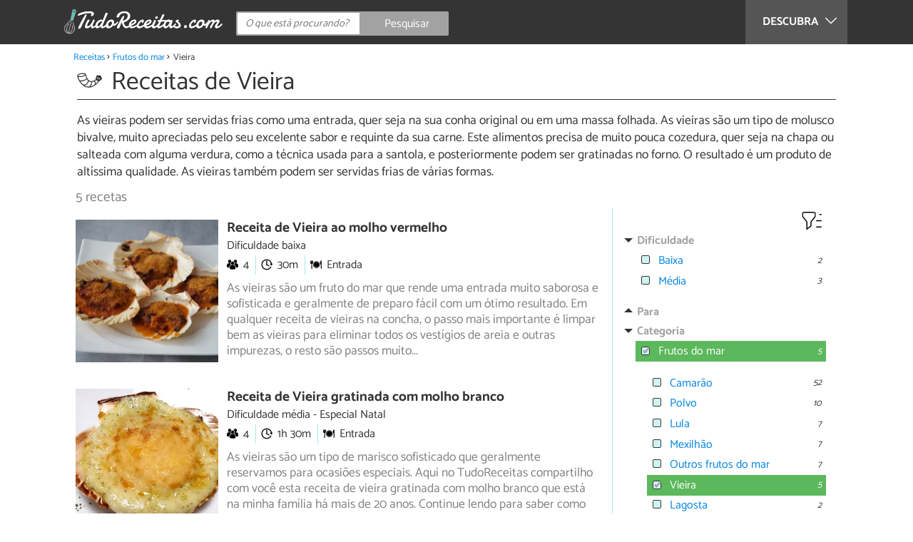

--- FILE ---
content_type: text/html; charset=UTF-8
request_url: https://www.tudoreceitas.com/receitas-de-vieira-1313/
body_size: 7584
content:
<!DOCTYPE html>
<html lang="pt" prefix="og: http://ogp.me/ns#">
<head>
<meta http-equiv="Content-Type" content="text/html;charset=utf-8">
<title>Receitas de Vieira  - 5 receitas</title>    <meta name="description" content="As melhores receitas de Vieira . As vieiras podem ser servidas frias como uma entrada, quer seja na sua conha original ou em uma massa folhada. As vieiras são um tipo de molusco bivalve, muito apreciadas pelo seu..."/>                <meta name="robots" content="index,follow"/>
<link rel="canonical" href="https://www.tudoreceitas.com/receitas-de-vieira-1313/" />        <link rel="shortcut icon" href="https://www.tudoreceitas.com/img/web/recetasgratis/pt/favicon.ico"/>
<meta name="ltm:project" content="recetasgratis"/>
<meta name="ltm:domain" content="tudoreceitas.com"/>
<meta property="og:locale" content="pt_BR" >
<meta property="og:site_name" content="tudoreceitas.com" >
<meta property="og:url" content="https://www.tudoreceitas.com/receitas-de-vieira-1313/" >
<meta property="twitter:site" content="@TudoReceitasCom" >
<meta name="viewport" content="width=device-width, initial-scale=1.0">
<link href="https://www.tudoreceitas.com/css/css_recetasgratis_164.css" media="all" rel="stylesheet" type="text/css" >
<script async src="https://www.googletagmanager.com/gtag/js?id=G-BM7G4QLRQB"></script>
<script>
window.dataLayer = window.dataLayer || [];
function gtag(){dataLayer.push(arguments);}
gtag('js', new Date());
gtag('config', 'G-BM7G4QLRQB');
</script>
<!-- Begin comScore Tag -->
<script>
var _comscore = _comscore || [];
_comscore.push({ c1: "2", c2: "14194541" });
(function() {
var s = document.createElement("script"), el = document.getElementsByTagName("script")[0]; s.async = true;
s.src = (document.location.protocol == "https:" ? "https://sb" : "http://b") + ".scorecardresearch.com/beacon.js";
el.parentNode.insertBefore(s, el);
})();
</script>
<noscript>
<img src="https://sb.scorecardresearch.com/p?c1=2&c2=14194541&cv=2.0&cj=1" />
</noscript>
<!-- End comScore Tag -->
<!-- TailTarget Tag Manager TT-9964-3/CT-23 -->
<script>
(function(i) {
var ts = document.createElement('script');
ts.type = 'text/javascript';
ts.async = true;
ts.src = ('https:' == document.location.protocol ? 'https://' : 'http://') + 'tags.t.tailtarget.com/t3m.js?i=' + i;
var s = document.getElementsByTagName('script')[0];
s.parentNode.insertBefore(ts, s);
})('TT-9964-3/CT-23');
</script>
<!-- End TailTarget Tag Manager -->
</head>
<body class="ctrl-search action-index">
<div class="container" id="top">
<header class="header-layout">
<nav class="menu" data-js-selector="menu">
<div class="cerrar-menu"></div>
<div class="wrap-menu max_width clear">
<div class="descubre">
<div class="table">
<div class="centrar">Descubra
<svg fill="#ffffff" viewBox="0 0 330 330" transform="rotate(90)">
<path d="M250.606,154.389l-150-149.996c-5.857-5.858-15.355-5.858-21.213,0.001 c-5.857,5.858-5.857,15.355,0.001,21.213l139.393,139.39L79.393,304.394c-5.857,5.858-5.857,15.355,0.001,21.213 C82.322,328.536,86.161,330,90,330s7.678-1.464,10.607-4.394l149.999-150.004c2.814-2.813,4.394-6.628,4.394-10.606 C255,161.018,253.42,157.202,250.606,154.389z"/>
</svg>
</div>
</div>
</div>
<div class="lista_menu">
<div class="clear">
<a class="ga" data-category="Header" data-event="Go to hub" data-label="16" href="https://www.tudoreceitas.com/receitas-de-pao-e-bolos-16/"><div class="hubicon hubicon--menu hubicon--pan-y-bolleria"></div>Pão e bolos</a>
<a class="ga" data-category="Header" data-event="Go to hub" data-label="17" href="https://www.tudoreceitas.com/receitas-de-sobremesas-17/"><div class="hubicon hubicon--menu hubicon--postres"></div>Sobremesas</a>
<a class="ga" data-category="Header" data-event="Go to hub" data-label="10" href="https://www.tudoreceitas.com/receitas-de-carne-10/"><div class="hubicon hubicon--menu hubicon--carne"></div>Carne</a>
<a class="ga" data-category="Header" data-event="Go to hub" data-label="11" href="https://www.tudoreceitas.com/receitas-de-aves-e-caca-11/"><div class="hubicon hubicon--menu hubicon--aves-y-caza"></div>Aves e caça</a>
<a class="ga" data-category="Header" data-event="Go to hub" data-label="12" href="https://www.tudoreceitas.com/receitas-de-peixe-12/"><div class="hubicon hubicon--menu hubicon--pescado"></div>Peixe</a>
<a class="ga" data-category="Header" data-event="Go to hub" data-label="13" href="https://www.tudoreceitas.com/receitas-de-frutos-do-mar-13/"><div class="hubicon hubicon--menu hubicon--mariscos"></div>Frutos do mar</a>
<a class="ga" data-category="Header" data-event="Go to hub" data-label="8" href="https://www.tudoreceitas.com/receitas-de-legumes-8/"><div class="hubicon hubicon--menu hubicon--legumbres"></div>Legumes</a>
<a class="ga" data-category="Header" data-event="Go to hub" data-label="7" href="https://www.tudoreceitas.com/receitas-de-verduras-7/"><div class="hubicon hubicon--menu hubicon--verduras"></div>Verduras</a>
<a class="ga" data-category="Header" data-event="Go to hub" data-label="9" href="https://www.tudoreceitas.com/receitas-de-arroz-e-cereais-9/"><div class="hubicon hubicon--menu hubicon--arroces-y-cereales"></div>Arroz e cereais</a>
<a class="ga" data-category="Header" data-event="Go to hub" data-label="5" href="https://www.tudoreceitas.com/receitas-de-massas-5/"><div class="hubicon hubicon--menu hubicon--pasta"></div>Massas</a>
<a class="ga" data-category="Header" data-event="Go to hub" data-label="4" href="https://www.tudoreceitas.com/receitas-de-saladas-4/"><div class="hubicon hubicon--menu hubicon--ensaladas"></div>Saladas</a>
<a class="ga" data-category="Header" data-event="Go to hub" data-label="6" href="https://www.tudoreceitas.com/receitas-de-sopas-6/"><div class="hubicon hubicon--menu hubicon--sopas-y-cremas"></div>Sopas</a>
<a class="ga" data-category="Header" data-event="Go to hub" data-label="18" href="https://www.tudoreceitas.com/receitas-de-ovos-e-laticinios-18/"><div class="hubicon hubicon--menu hubicon--huevos-y-lacteos"></div>Ovos e laticínios</a>
<a class="ga" data-category="Header" data-event="Go to hub" data-label="1" href="https://www.tudoreceitas.com/receitas-de-aperitivos-e-petiscos-1/"><div class="hubicon hubicon--menu hubicon--aperitivos-y-tapas"></div>Aperitivos e petiscos</a>
<a class="ga" data-category="Header" data-event="Go to hub" data-label="14" href="https://www.tudoreceitas.com/receitas-de-molhos-e-acompanhamentos-14/"><div class="hubicon hubicon--menu hubicon--salsas"></div>Molhos e acompanhamentos</a>
<a class="ga" data-category="Header" data-event="Go to hub" data-label="15" href="https://www.tudoreceitas.com/receitas-de-coqueteis-e-bebidas-15/"><div class="hubicon hubicon--menu hubicon--cocteles-y-bebidas"></div>Coquetéis e bebidas</a>
<a class="ga" data-category="Header" data-event="Go to hub" data-label="19" href="https://www.tudoreceitas.com/receitas-de-comida-de-panela-19/"><div class="hubicon hubicon--menu hubicon--guisos-y-potajes"></div>Comida de panela</a>
<a class="ga" data-category="Header" data-event="Go to hub" data-label="6146" href="https://www.tudoreceitas.com/conselhos-de-cozinha-6146/"><div class="hubicon hubicon--menu hubicon--consejos-de-cocina"></div>Conselhos de cozinha</a>
</div>
</div>
</div>		</nav>
<div class="max_width align-center">
<span class="hamburguesa" onclick="document.querySelector('.container').classList.toggle('menu-abierto')">
<svg viewBox="0 0 139 93"><path d="M -0 7.007 L -0 14.014 69.750 13.757 L 139.500 13.500 139.796 6.750 L 140.091 0 70.046 0 L 0 0 -0 7.007 M 0.328 7.500 C 0.333 11.350, 0.513 12.802, 0.730 10.728 C 0.946 8.653, 0.943 5.503, 0.722 3.728 C 0.501 1.952, 0.324 3.650, 0.328 7.500 M -0 46.520 L -0 54.014 69.750 53.757 L 139.500 53.500 139.788 46 L 140.075 38.500 70.038 38.763 L -0 39.027 -0 46.520 M 0.343 46.500 C 0.346 50.900, 0.522 52.576, 0.733 50.224 C 0.945 47.872, 0.942 44.272, 0.727 42.224 C 0.512 40.176, 0.339 42.100, 0.343 46.500 M -0 86.020 L -0 93.014 69.750 92.757 L 139.500 92.500 139.789 85.500 L 140.078 78.500 70.039 78.763 L -0 79.027 -0 86.020 M 0.336 86 C 0.336 90.125, 0.513 91.813, 0.728 89.750 C 0.944 87.688, 0.944 84.313, 0.728 82.250 C 0.513 80.188, 0.336 81.875, 0.336 86" fill="#fffcfc"/></svg>
</span>
<a class="logo-default" href="https://www.tudoreceitas.com"><img src="https://www.tudoreceitas.com/img/web/recetasgratis/logo/negativo/pt.png" alt="Receitas de cozinha" class="logo ga" data-category="Header" data-event="go to home"  ></a>
<form id="buscador" class="search-form" action="https://www.tudoreceitas.com/pesquisa" method="GET" onsubmit="if (document.getElementById('q').value.length < 3) { alert('Com tão pouco não podemos saber o que quer, faça uma pesquisa mais longa.'); document.getElementById('q').focus(); return false;}">
<fieldset>
<input name="q" id="q" data-js-selector="q" autocomplete="off"  class="input text search" placeholder="O que está procurando?">
<button type="button" class="button search" aria-label="Pesquisar" onclick="if(document.getElementById('q').value == '' || document.getElementById('q').value == document.getElementById('q').getAttribute('data-q')){ document.getElementById('q').focus(); } else { document.getElementById('buscador').submit(); }">
<svg viewBox="0 0 100 100"><path d="M 47.222 1.915 C 26.063 9.754, 14.914 35.454, 24.138 55.126 C 26.776 60.752, 26.776 60.752, 13.388 74.112 C -1.625 89.094, -3.016 92.075, 2.455 97.545 C 7.844 102.935, 10.715 101.599, 25.920 86.631 C 39.500 73.262, 39.500 73.262, 45 75.881 C 58.502 82.310, 77.432 78.695, 88.558 67.561 C 117.955 38.147, 86.076 -12.480, 47.222 1.915 M 52.792 11.347 C 27.033 18.582, 24.360 54.577, 48.752 65.744 C 62.648 72.106, 79.479 66.237, 86.454 52.596 C 97.820 30.373, 76.793 4.606, 52.792 11.347" stroke="none" fill="#fcfcfc" fill-rule="evenodd"/></svg>
<span>Pesquisar</span>
</button>
</fieldset>
</form>
</div>
</header>
<main class="main-content">
<nav>
<ul class="breadcrumb">
<li><a href="https://www.tudoreceitas.com">Receitas</a></li>
<li><a href="https://www.tudoreceitas.com/receitas-de-frutos-do-mar-13/">Frutos do mar</a></li>
<li>Vieira </li>
</ul>
</nav>
<header>
<div class="titulo titulo--search" >
<div class="hubicon xl positivo hubicon--mariscos"></div>                <h1>Receitas de Vieira </h1>                    </div>
<div class="descripcion_categoria">
As vieiras podem ser servidas frias como uma entrada, quer seja na sua conha original ou em uma massa folhada. As vieiras são um tipo de molusco bivalve, muito apreciadas pelo seu excelente sabor e requinte da sua carne. Este alimentos precisa de muito pouca cozedura, quer seja na chapa ou salteada com alguma verdura, como a técnica usada para a santola, e posteriormente podem ser gratinadas no forno. O resultado é um produto de altíssima qualidade. As vieiras também podem ser servidas frias de várias formas.
</div>
</header>
<input type="hidden" name="seo_param" data-js-selector="seo_param" data-key="cat" value="1313">
<div class="filtrar-resultados">
<button onclick="$('[data-js-selector=\'toggle_filtros\']').toggleClass('active');">
<svg width="24px" height="24px" viewBox="0 0 24 24" fill="none">
<path d="M21 6H19M21 12H16M21 18H16M7 20V13.5612C7 13.3532 7 13.2492 6.97958 13.1497C6.96147 13.0615 6.93151 12.9761 6.89052 12.8958C6.84431 12.8054 6.77934 12.7242 6.64939 12.5617L3.35061 8.43826C3.22066 8.27583 3.15569 8.19461 3.10948 8.10417C3.06849 8.02393 3.03853 7.93852 3.02042 7.85026C3 7.75078 3 7.64677 3 7.43875V5.6C3 5.03995 3 4.75992 3.10899 4.54601C3.20487 4.35785 3.35785 4.20487 3.54601 4.10899C3.75992 4 4.03995 4 4.6 4H13.4C13.9601 4 14.2401 4 14.454 4.10899C14.6422 4.20487 14.7951 4.35785 14.891 4.54601C15 4.75992 15 5.03995 15 5.6V7.43875C15 7.64677 15 7.75078 14.9796 7.85026C14.9615 7.93852 14.9315 8.02393 14.8905 8.10417C14.8443 8.19461 14.7793 8.27583 14.6494 8.43826L11.3506 12.5617C11.2207 12.7242 11.1557 12.8054 11.1095 12.8958C11.0685 12.9761 11.0385 13.0615 11.0204 13.1497C11 13.2492 11 13.3532 11 13.5612V17L7 20Z" stroke="#000000"></path>
</svg>
Filtros            </button>
<h2 class="padding-left-1">                    5 recetas            </h2>
</div>
<section class="max_width margin-top-1 resultados hasaside" data-js-selector="bloque_resultados" >
<div data-js-selector="resultados">
<div class="clear padding-left-1 ">
<div class="resultado link" data-js-selector="resultado" data-id="10086">
<div class="position-imagen">
<picture>
<source srcset="https://cdn0.tudoreceitas.com/pt/posts/6/8/0/vieira_ao_molho_vermelho_10086_300_square.webp"
media="(min-width: 480px)"
width="300" height="150"
type="image/webp">
<source srcset="https://cdn0.tudoreceitas.com/pt/posts/6/8/0/vieira_ao_molho_vermelho_10086_300_150.webp"
type="image/webp">
<source srcset="https://cdn0.tudoreceitas.com/pt/posts/6/8/0/vieira_ao_molho_vermelho_10086_300_square.jpg"
media="(min-width: 480px)"
width="300" height="150">
<img alt="Receita de Vieira ao molho vermelho" class="imagen" src="https://cdn0.tudoreceitas.com/pt/posts/6/8/0/vieira_ao_molho_vermelho_10086_300_150.jpg"  width="300" height="300">
</picture>
<div class="info_img">
<div class="dif dif--2">Dificuldade baixa</div>
</div>
</div>
<a href="https://www.tudoreceitas.com/receita-de-vieira-ao-molho-vermelho-10086.html" class="titulo titulo--resultado">Receita de Vieira ao molho vermelho</a>
<div class="info_snippet">
<span>Dificuldade baixa</span>
</div>
<div class="properties">
<span class="property comensales">4</span>
<span class="property duracion">30m</span>
<span class="property para">Entrada</span>
</div>
<div class="intro">
As vieiras são um fruto do mar que rende uma entrada muito saborosa e sofisticada e geralmente de preparo fácil com um ótimo resultado. Em qualquer<span> receita de vieiras na concha, o passo mais importante é limpar bem as vieiras para eliminar todos os vestígios de areia e outras impurezas, o resto são passos muito</span>...</div>
</div>
<div class="resultado link" data-js-selector="resultado" data-id="8847">
<div class="position-imagen">
<picture>
<source srcset="https://cdn0.tudoreceitas.com/pt/posts/7/4/8/vieira_gratinada_com_molho_branco_8847_300_square.webp"
media="(min-width: 480px)"
width="300" height="150"
type="image/webp">
<source srcset="https://cdn0.tudoreceitas.com/pt/posts/7/4/8/vieira_gratinada_com_molho_branco_8847_300_150.webp"
type="image/webp">
<source srcset="https://cdn0.tudoreceitas.com/pt/posts/7/4/8/vieira_gratinada_com_molho_branco_8847_300_square.jpg"
media="(min-width: 480px)"
width="300" height="150">
<img alt="Receita de Vieira gratinada com molho branco" class="imagen" src="https://cdn0.tudoreceitas.com/pt/posts/7/4/8/vieira_gratinada_com_molho_branco_8847_300_150.jpg"  width="300" height="300">
</picture>
<div class="info_img">
<div class="temporada">Especial Natal</div>
</div>
</div>
<a href="https://www.tudoreceitas.com/receita-de-vieira-gratinada-com-molho-branco-8847.html" class="titulo titulo--resultado">Receita de Vieira gratinada com molho branco</a>
<div class="info_snippet">
<span>Dificuldade média</span>
<span>Especial Natal</span>
</div>
<div class="properties">
<span class="property comensales">4</span>
<span class="property duracion">1h 30m</span>
<span class="property para">Entrada</span>
</div>
<div class="intro">
As vieiras são um tipo de marisco sofisticado que geralmente reservamos para ocasiões especiais. Aqui no TudoReceitas compartilho com você esta<span> receita de vieira gratinada com molho branco que está na minha família há mais de 20 anos. Continue lendo para saber como preparar vieiras.
Gosto de fazer esta</span>...</div>
</div>
<div class="resultado link" data-js-selector="resultado" data-id="8660">
<div class="position-imagen">
<picture>
<source srcset="https://cdn0.tudoreceitas.com/pt/posts/0/6/6/vieira_na_manteiga_8660_300_square.webp"
media="(min-width: 480px)"
width="300" height="150"
type="image/webp">
<source srcset="https://cdn0.tudoreceitas.com/pt/posts/0/6/6/vieira_na_manteiga_8660_300_150.webp"
type="image/webp">
<source srcset="https://cdn0.tudoreceitas.com/pt/posts/0/6/6/vieira_na_manteiga_8660_300_square.jpg"
media="(min-width: 480px)"
width="300" height="150">
<img alt="Receita de Vieira na manteiga" class="imagen" src="https://cdn0.tudoreceitas.com/pt/posts/0/6/6/vieira_na_manteiga_8660_300_150.jpg"  loading="lazy" width="300" height="300">
</picture>
<div class="info_img">
<div class="dif dif--2">Dificuldade baixa</div>
</div>
</div>
<a href="https://www.tudoreceitas.com/receita-de-vieira-na-manteiga-8660.html" class="titulo titulo--resultado">Receita de Vieira na manteiga</a>
<div class="info_snippet">
<span>Dificuldade baixa</span>
</div>
<div class="properties">
<span class="property comensales">2</span>
<span class="property duracion">30m</span>
<span class="property para">Entrada</span>
</div>
<div class="intro">
Vieira não é um prato barato, porém vez ou outra merecemos um agrado, não é mesmo? Eu tenho sorte de ter um fornecedor bacana perto de mim,<span> compro essas belezinhas congeladas quando vou ter alguma comemoração e me acabo de tanto comer. Recentemente preparei essa receita de vieiras ao molho de manteiga</span>...</div>
</div>
<div class="resultado link" data-js-selector="resultado" data-id="4477">
<div class="position-imagen">
<picture>
<source srcset="https://cdn0.tudoreceitas.com/pt/posts/7/7/4/vieira_grelhada_4477_300_square.webp"
media="(min-width: 480px)"
width="300" height="150"
type="image/webp">
<source srcset="https://cdn0.tudoreceitas.com/pt/posts/7/7/4/vieira_grelhada_4477_300_150.webp"
type="image/webp">
<source srcset="https://cdn0.tudoreceitas.com/pt/posts/7/7/4/vieira_grelhada_4477_300_square.jpg"
media="(min-width: 480px)"
width="300" height="150">
<img alt="Receita de Vieira grelhada" class="imagen" src="https://cdn0.tudoreceitas.com/pt/posts/7/7/4/vieira_grelhada_4477_300_150.jpg"  loading="lazy" width="300" height="300">
</picture>
<div class="info_img">
<div class="stars">
<div class="total">
<div class="valoracion" style="width: 84.00%"></div>
</div>
</div>
<div class="dif dif--3">Dificuldade média</div>
</div>
</div>
<a href="https://www.tudoreceitas.com/receita-de-vieira-grelhada-4477.html" class="titulo titulo--resultado">Receita de Vieira grelhada</a>
<div class="info_snippet">
<span><div class="stars">
<div class="total">
<div class="valoracion" style="width: 84.00%"></div>
</div>
</div></span>
<span>Dificuldade média</span>
</div>
<div class="properties">
<span class="property comensales">2</span>
<span class="property duracion">30m</span>
<span class="property para">Entrada</span>
</div>
<div class="intro">
É fã de vieira grelhada? O programa culinário de TV Masterchef popularizou esse fruto do mar delicioso e o prato virou tendência. Confira como<span> preparar essa receita muito simples e rápida e surpreenda todos os seus amigos e familiares com um resultado sofisticado e gourmet. Continue lendo o passo a passo</span>...</div>
</div>
<div class="resultado link" data-js-selector="resultado" data-id="4473">
<div class="position-imagen">
<picture>
<source srcset="https://cdn0.tudoreceitas.com/pt/posts/3/7/4/vieira_masterchef_4473_300_square.webp"
media="(min-width: 480px)"
width="300" height="150"
type="image/webp">
<source srcset="https://cdn0.tudoreceitas.com/pt/posts/3/7/4/vieira_masterchef_4473_300_150.webp"
type="image/webp">
<source srcset="https://cdn0.tudoreceitas.com/pt/posts/3/7/4/vieira_masterchef_4473_300_square.jpg"
media="(min-width: 480px)"
width="300" height="150">
<img alt="Receita de Vieira Masterchef" class="imagen" src="https://cdn0.tudoreceitas.com/pt/posts/3/7/4/vieira_masterchef_4473_300_150.jpg"  loading="lazy" width="300" height="300">
</picture>
<div class="info_img">
<div class="dif dif--3">Dificuldade média</div>
</div>
</div>
<a href="https://www.tudoreceitas.com/receita-de-vieira-masterchef-4473.html" class="titulo titulo--resultado">Receita de Vieira Masterchef</a>
<div class="info_snippet">
<span>Dificuldade média</span>
</div>
<div class="properties">
<span class="property comensales">2</span>
<span class="property duracion">1h 30m</span>
<span class="property para">Prato principal</span>
</div>
<div class="intro">
Buscando as receitas gourmet maravilhosas do programa de culinária Masterchef? O TudoReceitas tem! Confira como preparar vieira com bifum e<span> abobrinhas refogadas e deixe todos os seus convidados impressionados com esse prato de nível avançado. Para isso, basta conferir a receita de vieira Masterchef</span>...</div>
</div>
</div>            </div>
</section>
<aside>
<div class="filtros" data-js-selector="toggle_filtros">
<div class="cerrar" onclick="$('[data-js-selector=\'toggle_filtros\']').toggleClass('active');"></div>
<svg width="35px" height="35px" viewBox="0 0 24 24" fill="none">
<path d="M21 6H19M21 12H16M21 18H16M7 20V13.5612C7 13.3532 7 13.2492 6.97958 13.1497C6.96147 13.0615 6.93151 12.9761 6.89052 12.8958C6.84431 12.8054 6.77934 12.7242 6.64939 12.5617L3.35061 8.43826C3.22066 8.27583 3.15569 8.19461 3.10948 8.10417C3.06849 8.02393 3.03853 7.93852 3.02042 7.85026C3 7.75078 3 7.64677 3 7.43875V5.6C3 5.03995 3 4.75992 3.10899 4.54601C3.20487 4.35785 3.35785 4.20487 3.54601 4.10899C3.75992 4 4.03995 4 4.6 4H13.4C13.9601 4 14.2401 4 14.454 4.10899C14.6422 4.20487 14.7951 4.35785 14.891 4.54601C15 4.75992 15 5.03995 15 5.6V7.43875C15 7.64677 15 7.75078 14.9796 7.85026C14.9615 7.93852 14.9315 8.02393 14.8905 8.10417C14.8443 8.19461 14.7793 8.27583 14.6494 8.43826L11.3506 12.5617C11.2207 12.7242 11.1557 12.8054 11.1095 12.8958C11.0685 12.9761 11.0385 13.0615 11.0204 13.1497C11 13.2492 11 13.3532 11 13.5612V17L7 20Z" stroke="#000000"></path>
</svg>
<div class="titulo-grupo active" onclick="$('[data-js-selector=\'difficulty_id\']').toggleClass('active');$(this).toggleClass('active');setTimeout(function(){ reloadSticky() ;}, 500);">Dificuldade</div>                        <div class="grupo active" data-js-selector="difficulty_id">
<div class="filtro" data-js-selector="filtro" data-nombre-filtro="difficulty_id" data-id-filtro="2"
data-id-padre="-1" data-nivel="0">
<span class="name">Baixa</span>
<span class="results">2</span>
</div>
<div class="filtro" data-js-selector="filtro" data-nombre-filtro="difficulty_id" data-id-filtro="3"
data-id-padre="-1" data-nivel="0">
<span class="name">Média</span>
<span class="results">3</span>
</div>
</div>
<div class="titulo-grupo" onclick="$('[data-js-selector=\'meal_id\']').toggleClass('active');$(this).toggleClass('active');setTimeout(function(){ reloadSticky() ;}, 500);">Para</div>                        <div class="grupo" data-js-selector="meal_id">
<div class="filtro" data-js-selector="filtro" data-nombre-filtro="meal_id" data-id-filtro="2"
data-id-padre="-1" data-nivel="0">
<span class="name">Entrada</span>
<span class="results">4</span>
</div>
<div class="filtro" data-js-selector="filtro" data-nombre-filtro="meal_id" data-id-filtro="3"
data-id-padre="-1" data-nivel="0">
<span class="name">Prato principal</span>
<span class="results">1</span>
</div>
</div>
<div class="titulo-grupo active" onclick="$('[data-js-selector=\'cat\']').toggleClass('active');$(this).toggleClass('active');setTimeout(function(){ reloadSticky() ;}, 500);">Categoria</div>                        <div class="grupo active" data-js-selector="cat">
<div class="filtro active" data-js-selector="filtro" data-nombre-filtro="cat" data-id-filtro="13"
data-id-padre="-1" data-nivel="0">
<span class="name">Frutos do mar</span>
<span class="results">5</span>
</div>
</div>
<div class="grupo subgrupo-nivel-1 active" data-js-selector="cat">
<div class="filtro" data-js-selector="filtro" data-nombre-filtro="cat" data-id-filtro="1301"
data-id-padre="13" data-nivel="1">
<a href="https://www.tudoreceitas.com/receitas-de-camarao-1301/">Camarão</a>
<span class="results">52</span>
</div>
<div class="filtro" data-js-selector="filtro" data-nombre-filtro="cat" data-id-filtro="1311"
data-id-padre="13" data-nivel="1">
<a href="https://www.tudoreceitas.com/receitas-de-polvo-1311/">Polvo</a>
<span class="results">10</span>
</div>
<div class="filtro" data-js-selector="filtro" data-nombre-filtro="cat" data-id-filtro="1307"
data-id-padre="13" data-nivel="1">
<a href="https://www.tudoreceitas.com/receitas-de-lula-1307/">Lula</a>
<span class="results">7</span>
</div>
<div class="filtro" data-js-selector="filtro" data-nombre-filtro="cat" data-id-filtro="1309"
data-id-padre="13" data-nivel="1">
<a href="https://www.tudoreceitas.com/receitas-de-mexilhao-1309/">Mexilhão</a>
<span class="results">7</span>
</div>
<div class="filtro" data-js-selector="filtro" data-nombre-filtro="cat" data-id-filtro="5827"
data-id-padre="13" data-nivel="1">
<a href="https://www.tudoreceitas.com/receitas-de-outros-frutos-do-mar-5827/">Outros frutos do mar</a>
<span class="results">7</span>
</div>
<div class="filtro active" data-js-selector="filtro" data-nombre-filtro="cat" data-id-filtro="1313"
data-id-padre="13" data-nivel="1">
<span class="name">Vieira </span>
<span class="results">5</span>
</div>
<div class="filtro" data-js-selector="filtro" data-nombre-filtro="cat" data-id-filtro="2023"
data-id-padre="13" data-nivel="1">
<a rel="nofollow" href="https://www.tudoreceitas.com/receitas-de-lagosta-2023/">Lagosta</a>
<span class="results">2</span>
</div>
<div class="filtro" data-js-selector="filtro" data-nombre-filtro="cat" data-id-filtro="1310"
data-id-padre="13" data-nivel="1">
<a rel="nofollow" href="https://www.tudoreceitas.com/receitas-de-ostra-1310/">Ostra</a>
<span class="results">2</span>
</div>
<div class="filtro" data-js-selector="filtro" data-nombre-filtro="cat" data-id-filtro="1306"
data-id-padre="13" data-nivel="1">
<a rel="nofollow" href="https://www.tudoreceitas.com/receitas-de-vongole-1306/">Vôngole</a>
<span class="results">2</span>
</div>
<div class="filtro" data-js-selector="filtro" data-nombre-filtro="cat" data-id-filtro="1312"
data-id-padre="13" data-nivel="1">
<a rel="nofollow" href="https://www.tudoreceitas.com/receitas-de-choco-1312/">Choco</a>
<span class="results">1</span>
</div>
</div>
<div class="titulo-grupo" onclick="$('[data-js-selector=\'duration_id\']').toggleClass('active');$(this).toggleClass('active');setTimeout(function(){ reloadSticky() ;}, 500);">Duração</div>                        <div class="grupo" data-js-selector="duration_id">
<div class="filtro" data-js-selector="filtro" data-nombre-filtro="duration_id" data-id-filtro="3"
data-id-padre="-1" data-nivel="0">
<span class="name">30m</span>
<span class="results">3</span>
</div>
<div class="filtro" data-js-selector="filtro" data-nombre-filtro="duration_id" data-id-filtro="6"
data-id-padre="-1" data-nivel="0">
<span class="name">1h 30m</span>
<span class="results">2</span>
</div>
</div>
<div class="titulo-grupo" onclick="$('[data-js-selector=\'cooking_id\']').toggleClass('active');$(this).toggleClass('active');setTimeout(function(){ reloadSticky() ;}, 500);">Cocção</div>                        <div class="grupo" data-js-selector="cooking_id">
<div class="filtro" data-js-selector="filtro" data-nombre-filtro="cooking_id" data-id-filtro="6"
data-id-padre="-1" data-nivel="0">
<span class="name">Na grelha</span>
<span class="results">2</span>
</div>
<div class="filtro" data-js-selector="filtro" data-nombre-filtro="cooking_id" data-id-filtro="4"
data-id-padre="-1" data-nivel="0">
<span class="name">No forno</span>
<span class="results">2</span>
</div>
<div class="filtro" data-js-selector="filtro" data-nombre-filtro="cooking_id" data-id-filtro="18"
data-id-padre="-1" data-nivel="0">
<span class="name">Na frigideira</span>
<span class="results">1</span>
</div>
</div>
<div class="titulo-grupo active" onclick="$('[data-js-selector=\'cost_id\']').toggleClass('active');$(this).toggleClass('active');setTimeout(function(){ reloadSticky() ;}, 500);">Custo</div>                        <div class="grupo active" data-js-selector="cost_id">
<div class="filtro" data-js-selector="filtro" data-nombre-filtro="cost_id" data-id-filtro="2"
data-id-padre="-1" data-nivel="0">
<span class="name">Médio</span>
<span class="results">4</span>
</div>
<div class="filtro" data-js-selector="filtro" data-nombre-filtro="cost_id" data-id-filtro="3"
data-id-padre="-1" data-nivel="0">
<span class="name">Elevado</span>
<span class="results">1</span>
</div>
</div>
</div>
<div class="ad--margin-auto publibyr7 ad" id='r7_aside_1'></div>
</aside>
</main>
<a class="back_top" href="#top">Voltar ao topo da página &#8593;</a>
<footer>
<div class="max_width columnas--1">
<div class="columna">
<a class="logo-default" href="https://www.tudoreceitas.com"><img src="https://www.tudoreceitas.com/img/web/recetasgratis/logo/positivo/pt.png" alt="TudoReceitas.com" class="logo ga" data-category="Header" data-event="go to home"  ></a>
<div class="titulo titulo--footer">Redes sociais</div>
<div class="social margin-bottom-1">
<a href="https://www.facebook.com/TudoReceitascom" class="facebook follow-icon" target="_blank" title="facebook" rel="nofollow noopener noreferrer"></a>
<a href="https://twitter.com/TudoReceitasCom" class="twitter follow-icon" target="_blank" title="twitter" rel="nofollow noopener noreferrer"></a>
<a href="https://www.instagram.com/TudoReceitas" class="instagram follow-icon" target="_blank" title="instagram" rel="nofollow noopener noreferrer"></a>
<a href="https://www.youtube.com/c/Tudoreceitas?sub_confirmation=1" class="youtube follow-icon" target="_blank" title="youtube" rel="nofollow noopener noreferrer"></a>
<a href="https://www.pinterest.com/tudoreceitas" class="pinterest follow-icon" target="_blank" title="pinterest" rel="nofollow noopener noreferrer"></a>
</div>
</div>
</div>
<div class="subfooter">
<div class="max_width">
<a href="https://www.linktomedia.com" rel="nofollow" target="_blank" class="ltm-logo"><img loading="lazy" src="https://www.tudoreceitas.com/img/web/ltm-logo.png" width="58" height="30" alt="Link To Media"></a>
<strong>&copy; tudoreceitas.com</strong> <em>2026</em>
<a href="https://www.tudoreceitas.com/quem-somos">Quem somos</a>
<a target="_blank" rel="nofollow" href="https://www.linktomedia.com/?pt#Contacto">Fale conosco</a>
<a data-js-selector="launch_popup" target="_blank" href="https://www.tudoreceitas.com/index/terminosycondiciones" rel="nofollow">Termos e Condições</a>
<a data-js-selector="launch_popup" target="_blank" href="https://www.tudoreceitas.com/index/politicadeprivacidad" rel="nofollow">Política de privacidade</a>
<a data-js-selector="launch_popup" target="_blank" href="https://www.tudoreceitas.com/index/politicadecookies" rel="nofollow">Política de cookies</a>
</div>
</div>
</footer>
<div id="mediaquery"></div>
</div>
<script type="text/javascript" async="true" src="https://www.tudoreceitas.com/js/js_recetasgratis_231.js"></script>
<script type="text/javascript" src="https://www.tudoreceitas.com/js/r7/recetasgratis/ads-script.js"></script>
<script type="application/ld+json">
[{"@context":"https:\/\/schema.org\/","@type":"Organization","name":"Tudoreceitas.com","url":"https:\/\/www.tudoreceitas.com","logo":{"@type":"ImageObject","url":"https:\/\/www.tudoreceitas.com\/img\/web\/recetasgratis\/logo\/jsonld\/pt.png","width":316,"height":60},"sameAs":["https:\/\/www.facebook.com\/TudoReceitascom","https:\/\/twitter.com\/TudoReceitasCom","https:\/\/www.youtube.com\/c\/Tudoreceitas?sub_confirmation=1","https:\/\/www.instagram.com\/TudoReceitas","https:\/\/www.pinterest.com\/tudoreceitas"]},{"@context":"https:\/\/schema.org\/","@type":"BreadcrumbList","itemListElement":[{"@type":"ListItem","position":1,"name":"Receitas","item":"https:\/\/www.tudoreceitas.com"},{"@type":"ListItem","position":2,"name":"Frutos do mar","item":"https:\/\/www.tudoreceitas.com\/receitas-de-frutos-do-mar-13\/"}]}]
</script><script defer src="https://static.cloudflareinsights.com/beacon.min.js/vcd15cbe7772f49c399c6a5babf22c1241717689176015" integrity="sha512-ZpsOmlRQV6y907TI0dKBHq9Md29nnaEIPlkf84rnaERnq6zvWvPUqr2ft8M1aS28oN72PdrCzSjY4U6VaAw1EQ==" data-cf-beacon='{"version":"2024.11.0","token":"e711055d5ca940f3ac6fc7588f695629","r":1,"server_timing":{"name":{"cfCacheStatus":true,"cfEdge":true,"cfExtPri":true,"cfL4":true,"cfOrigin":true,"cfSpeedBrain":true},"location_startswith":null}}' crossorigin="anonymous"></script>
<script>(function(){function c(){var b=a.contentDocument||a.contentWindow.document;if(b){var d=b.createElement('script');d.innerHTML="window.__CF$cv$params={r:'9c2fea618dc6a58b',t:'MTc2OTI2MTc0Mg=='};var a=document.createElement('script');a.src='/cdn-cgi/challenge-platform/scripts/jsd/main.js';document.getElementsByTagName('head')[0].appendChild(a);";b.getElementsByTagName('head')[0].appendChild(d)}}if(document.body){var a=document.createElement('iframe');a.height=1;a.width=1;a.style.position='absolute';a.style.top=0;a.style.left=0;a.style.border='none';a.style.visibility='hidden';document.body.appendChild(a);if('loading'!==document.readyState)c();else if(window.addEventListener)document.addEventListener('DOMContentLoaded',c);else{var e=document.onreadystatechange||function(){};document.onreadystatechange=function(b){e(b);'loading'!==document.readyState&&(document.onreadystatechange=e,c())}}}})();</script></body>
</html>

--- FILE ---
content_type: application/javascript; charset=UTF-8
request_url: https://www.tudoreceitas.com/cdn-cgi/challenge-platform/h/b/scripts/jsd/d251aa49a8a3/main.js?
body_size: 10253
content:
window._cf_chl_opt={AKGCx8:'b'};~function(R6,NL,NA,Nh,Nc,Nf,Nz,NT,R0,R2){R6=Z,function(n,N,Rp,R5,R,X){for(Rp={n:608,N:647,R:657,X:561,H:527,a:587,j:486,k:601,E:616,C:456},R5=Z,R=n();!![];)try{if(X=-parseInt(R5(Rp.n))/1*(-parseInt(R5(Rp.N))/2)+-parseInt(R5(Rp.R))/3*(-parseInt(R5(Rp.X))/4)+parseInt(R5(Rp.H))/5+parseInt(R5(Rp.a))/6+-parseInt(R5(Rp.j))/7*(parseInt(R5(Rp.k))/8)+-parseInt(R5(Rp.E))/9+-parseInt(R5(Rp.C))/10,N===X)break;else R.push(R.shift())}catch(H){R.push(R.shift())}}(M,452351),NL=this||self,NA=NL[R6(472)],Nh=null,Nc=Ns(),Nf={},Nf[R6(621)]='o',Nf[R6(462)]='s',Nf[R6(512)]='u',Nf[R6(571)]='z',Nf[R6(474)]='n',Nf[R6(599)]='I',Nf[R6(605)]='b',Nz=Nf,NL[R6(693)]=function(N,R,X,H,Xs,Xt,XQ,Ry,j,C,V,B,U,x,y){if(Xs={n:555,N:592,R:458,X:531,H:592,a:458,j:711,k:721,E:641,C:503,V:700,m:553,B:604,U:490,x:713,y:610,D:572,e:572,G:545},Xt={n:511,N:604,R:572,X:590},XQ={n:538,N:644,R:541,X:516},Ry=R6,j={'rObNM':function(D,G){return D+G},'tSnCA':function(D,G){return D(G)},'EsCaq':function(D,G){return D<G},'zWEiH':function(D,G){return D===G},'zYPal':function(D,G){return D+G}},null===R||R===void 0)return H;for(C=j[Ry(Xs.n)](NJ,R),N[Ry(Xs.N)][Ry(Xs.R)]&&(C=C[Ry(Xs.X)](N[Ry(Xs.H)][Ry(Xs.a)](R))),C=N[Ry(Xs.j)][Ry(Xs.k)]&&N[Ry(Xs.E)]?N[Ry(Xs.j)][Ry(Xs.k)](new N[(Ry(Xs.E))](C)):function(D,RD,G){for(RD=Ry,D[RD(Xt.n)](),G=0;G<D[RD(Xt.N)];D[G]===D[j[RD(Xt.R)](G,1)]?D[RD(Xt.X)](G+1,1):G+=1);return D}(C),V='nAsAaAb'.split('A'),V=V[Ry(Xs.C)][Ry(Xs.V)](V),B=0;j[Ry(Xs.m)](B,C[Ry(Xs.B)]);U=C[B],x=Nd(N,R,U),V(x)?(y=x==='s'&&!N[Ry(Xs.U)](R[U]),j[Ry(Xs.x)](Ry(Xs.y),j[Ry(Xs.D)](X,U))?E(j[Ry(Xs.e)](X,U),x):y||E(j[Ry(Xs.G)](X,U),R[U])):E(X+U,x),B++);return H;function E(D,G,Rx){Rx=Z,Object[Rx(XQ.n)][Rx(XQ.N)][Rx(XQ.R)](H,G)||(H[G]=[]),H[G][Rx(XQ.X)](D)}},NT=R6(689)[R6(725)](';'),R0=NT[R6(503)][R6(700)](NT),NL[R6(613)]=function(N,R,Xz,Xf,Re,X,H,j,k,E,C){for(Xz={n:726,N:734,R:517,X:604,H:606,a:516,j:664},Xf={n:726},Re=R6,X={},X[Re(Xz.n)]=function(V,m){return V+m},X[Re(Xz.N)]=function(V,m){return V+m},H=X,j=Object[Re(Xz.R)](R),k=0;k<j[Re(Xz.X)];k++)if(E=j[k],E==='f'&&(E='N'),N[E]){for(C=0;C<R[j[k]][Re(Xz.X)];-1===N[E][Re(Xz.H)](R[j[k]][C])&&(R0(R[j[k]][C])||N[E][Re(Xz.a)](H[Re(Xz.N)]('o.',R[j[k]][C]))),C++);}else N[E]=R[j[k]][Re(Xz.j)](function(V,RG){return RG=Re,H[RG(Xf.n)]('o.',V)})},R2=function(Hs,Ht,HQ,HK,Hp,HY,HW,Hq,Hh,RO,N,R,X,H){return Hs={n:618,N:539,R:569,X:568},Ht={n:699,N:504,R:625,X:460,H:467,a:675,j:504,k:688,E:516,C:501,V:504,m:508,B:515,U:626,x:701,y:652,D:655,e:481,G:484,F:504,O:727,l:516,I:635,b:727,S:671},HQ={n:604},HK={n:565,N:464,R:729,X:519,H:580},Hp={n:499},HY={n:714,N:675,R:604,X:727,H:538,a:644,j:541,k:669,E:644,C:541,V:475,m:526,B:589,U:538,x:541,y:729,D:714,e:516,G:729,F:582,O:728,l:480,I:536,b:547,S:516,g:582,i:631,o:625,L:597,A:504,h:707,P:547,W:504,Y:651,K:514,Q:523,s:538,c:644,f:729,z:460,v:729,d:682,J:460,T:674,M0:704,M1:631,M2:499,M3:729,M4:466,M5:487,M6:547,M7:703,M8:504,M9:501,MM:547,Mw:516,MZ:714,Mn:518,MN:625,MR:547,MX:579,MH:522,Ma:595,Mj:467,Mk:490,ME:610,MC:635,MV:494,Mu:635,Mm:494,MB:484},HW={n:661,N:554,R:627},Hq={n:562,N:727},Hh={n:513},RO=R6,N={'NSsYN':function(a,j,k){return a(j,k)},'OjLZe':function(a,j){return a<j},'HOdQj':function(a,j,k,E){return a(j,k,E)},'aYPrA':function(a,j){return a(j)},'syaAK':function(a,j){return a+j},'fSDfD':function(a,j,k){return a(j,k)},'AxWno':function(a,j){return j==a},'OjMMm':function(a,j){return a+j},'vJDPg':RO(Hs.n),'lZPBw':function(a,j){return a>j},'HBmmG':function(a,j){return a|j},'pkAkJ':function(a,j){return a<<j},'VhFPq':function(a,j){return a==j},'bHpKw':function(a,j){return a-j},'VzscX':function(a,j){return a<<j},'uAtbR':function(a,j){return a&j},'XrIVT':function(a,j){return a==j},'wQWTL':function(a,j){return j&a},'xNXKI':function(a,j){return j!==a},'oQgsd':function(a,j){return a(j)},'jcVki':function(a,j){return a>j},'FxqRL':function(a,j){return a<j},'pBBpU':function(a,j){return j|a},'vMmKF':function(a,j){return a(j)},'SZUqb':function(a,j){return a>j},'BMQlN':function(a,j){return a<<j},'QrzVL':function(a,j){return j==a},'juxMP':function(a,j){return a==j},'Rlwrw':function(a,j){return a<<j},'KGyQs':function(a,j){return a-j},'upQEo':RO(Hs.N),'gmACp':function(a,j){return a>j},'pLDrS':function(a,j){return a==j},'fNGZx':function(a,j){return a!=j},'gJGCw':function(a,j){return a(j)},'EMrUS':function(a,j){return a*j},'klaCj':function(a,j){return a(j)},'EGkDy':function(a,j){return j&a},'HwXrD':function(a,j){return a<j},'zTmer':function(a,j){return a(j)},'CuRWl':function(a,j){return a==j}},R=String[RO(Hs.R)],X={'h':function(a,HP,RI,j){if(HP={n:479},RI=RO,j={'cqUAa':function(k,E,C,Rl){return Rl=Z,N[Rl(Hh.n)](k,E,C)},'hshdg':RI(HW.n)},RI(HW.N)===RI(HW.R)){if(!j){if(B=!![],!U())return;x(function(O,Rb){Rb=RI,j[Rb(HP.n)](e,G,O)})}}else return null==a?'':X.g(a,6,function(E,RS){return RS=RI,j[RS(Hq.n)][RS(Hq.N)](E)})},'g':function(j,E,C,Rg,V,B,U,x,y,D,G,F,O,I,S,i,o,L,Y,K,Q){if(Rg=RO,N[Rg(HY.n)](null,j))return'';for(B={},U={},x='',y=2,D=3,G=2,F=[],O=0,I=0,S=0;N[Rg(HY.N)](S,j[Rg(HY.R)]);S+=1)if(i=j[Rg(HY.X)](S),Object[Rg(HY.H)][Rg(HY.a)][Rg(HY.j)](B,i)||(B[i]=D++,U[i]=!0),o=N[Rg(HY.k)](x,i),Object[Rg(HY.H)][Rg(HY.E)][Rg(HY.C)](B,o))x=o;else if(Rg(HY.V)===N[Rg(HY.m)])return N[Rg(HY.N)](R[Rg(HY.B)](),X);else{if(Object[Rg(HY.U)][Rg(HY.E)][Rg(HY.x)](U,x)){if(256>x[Rg(HY.y)](0)){for(V=0;V<G;O<<=1,N[Rg(HY.D)](I,E-1)?(I=0,F[Rg(HY.e)](C(O)),O=0):I++,V++);for(L=x[Rg(HY.G)](0),V=0;N[Rg(HY.F)](8,V);O=N[Rg(HY.O)](N[Rg(HY.l)](O,1),1&L),N[Rg(HY.I)](I,N[Rg(HY.b)](E,1))?(I=0,F[Rg(HY.e)](C(O)),O=0):I++,L>>=1,V++);}else{for(L=1,V=0;V<G;O=N[Rg(HY.O)](O<<1.16,L),I==E-1?(I=0,F[Rg(HY.S)](C(O)),O=0):I++,L=0,V++);for(L=x[Rg(HY.G)](0),V=0;N[Rg(HY.g)](16,V);O=N[Rg(HY.i)](O,1)|N[Rg(HY.o)](L,1),N[Rg(HY.L)](I,E-1)?(I=0,F[Rg(HY.e)](C(O)),O=0):I++,L>>=1,V++);}y--,y==0&&(y=Math[Rg(HY.A)](2,G),G++),delete U[x]}else for(L=B[x],V=0;V<G;O=O<<1|N[Rg(HY.h)](L,1),I==N[Rg(HY.P)](E,1)?(I=0,F[Rg(HY.e)](C(O)),O=0):I++,L>>=1,V++);x=(y--,0==y&&(y=Math[Rg(HY.W)](2,G),G++),B[o]=D++,String(i))}if(N[Rg(HY.Y)]('',x)){if(Rg(HY.K)!==Rg(HY.Q)){if(Object[Rg(HY.s)][Rg(HY.c)][Rg(HY.C)](U,x)){if(256>x[Rg(HY.f)](0)){for(V=0;V<G;O<<=1,I==N[Rg(HY.P)](E,1)?(I=0,F[Rg(HY.e)](N[Rg(HY.z)](C,O)),O=0):I++,V++);for(L=x[Rg(HY.v)](0),V=0;N[Rg(HY.d)](8,V);O=O<<1|L&1.35,I==E-1?(I=0,F[Rg(HY.e)](N[Rg(HY.J)](C,O)),O=0):I++,L>>=1,V++);}else{for(L=1,V=0;N[Rg(HY.T)](V,G);O=N[Rg(HY.M0)](N[Rg(HY.M1)](O,1),L),I==E-1?(I=0,F[Rg(HY.S)](N[Rg(HY.M2)](C,O)),O=0):I++,L=0,V++);for(L=x[Rg(HY.M3)](0),V=0;N[Rg(HY.M4)](16,V);O=N[Rg(HY.O)](N[Rg(HY.M5)](O,1),L&1.09),I==N[Rg(HY.M6)](E,1)?(I=0,F[Rg(HY.e)](C(O)),O=0):I++,L>>=1,V++);}y--,N[Rg(HY.M7)](0,y)&&(y=Math[Rg(HY.M8)](2,G),G++),delete U[x]}else for(L=B[x],V=0;V<G;O=L&1|O<<1.72,N[Rg(HY.M9)](I,N[Rg(HY.MM)](E,1))?(I=0,F[Rg(HY.Mw)](C(O)),O=0):I++,L>>=1,V++);y--,N[Rg(HY.MZ)](0,y)&&G++}else X(H,O)}for(L=2,V=0;V<G;O=N[Rg(HY.Mn)](O,1)|N[Rg(HY.MN)](L,1),I==N[Rg(HY.MR)](E,1)?(I=0,F[Rg(HY.Mw)](N[Rg(HY.z)](C,O)),O=0):I++,L>>=1,V++);for(;;)if(O<<=1,I==N[Rg(HY.MX)](E,1)){if(N[Rg(HY.MH)]===N[Rg(HY.MH)]){F[Rg(HY.S)](C(O));break}else(Y=D[G],K=N[Rg(HY.Ma)](G,F,O,Y),N[Rg(HY.Mj)](C,K))?(Q='s'===K&&!W[Rg(HY.Mk)](Y[Y]),Rg(HY.ME)===N[Rg(HY.MC)](K,Y)?Q(s+Y,K):Q||N[Rg(HY.MV)](V,N[Rg(HY.Mu)](F,Y),z[Y])):N[Rg(HY.Mm)](x,P+Y,K)}else I++;return F[Rg(HY.MB)]('')},'j':function(a,Ro,j){return Ro=RO,j={'YwzPB':function(k,E,Ri){return Ri=Z,N[Ri(Hp.n)](k,E)}},a==null?'':a==''?null:X.i(a[Ro(HQ.n)],32768,function(k,RL){if(RL=Ro,RL(HK.n)!==RL(HK.N))return a[RL(HK.R)](k);else j[RL(HK.X)](N,RL(HK.H))})},'i':function(j,E,C,RA,V,B,U,x,y,D,G,F,O,I,S,i,L,o){for(RA=RO,V=[],B=4,U=4,x=3,y=[],F=C(0),O=E,I=1,D=0;N[RA(Ht.n)](3,D);V[D]=D,D+=1);for(S=0,i=Math[RA(Ht.N)](2,2),G=1;i!=G;o=N[RA(Ht.R)](F,O),O>>=1,0==O&&(O=E,F=N[RA(Ht.X)](C,I++)),S|=(0<o?1:0)*G,G<<=1);switch(S){case 0:for(S=0,i=Math[RA(Ht.N)](2,8),G=1;G!=i;o=F&O,O>>=1,0==O&&(O=E,F=N[RA(Ht.H)](C,I++)),S|=(N[RA(Ht.a)](0,o)?1:0)*G,G<<=1);L=R(S);break;case 1:for(S=0,i=Math[RA(Ht.j)](2,16),G=1;G!=i;o=F&O,O>>=1,N[RA(Ht.k)](0,O)&&(O=E,F=C(I++)),S|=(0<o?1:0)*G,G<<=1);L=R(S);break;case 2:return''}for(D=V[3]=L,y[RA(Ht.E)](L);;){if(I>j)return'';for(S=0,i=Math[RA(Ht.N)](2,x),G=1;i!=G;o=F&O,O>>=1,N[RA(Ht.C)](0,O)&&(O=E,F=C(I++)),S|=G*(0<o?1:0),G<<=1);switch(L=S){case 0:for(S=0,i=Math[RA(Ht.V)](2,8),G=1;N[RA(Ht.m)](G,i);o=F&O,O>>=1,O==0&&(O=E,F=N[RA(Ht.B)](C,I++)),S|=N[RA(Ht.U)](0<o?1:0,G),G<<=1);V[U++]=N[RA(Ht.x)](R,S),L=U-1,B--;break;case 1:for(S=0,i=Math[RA(Ht.V)](2,16),G=1;G!=i;o=N[RA(Ht.y)](F,O),O>>=1,0==O&&(O=E,F=C(I++)),S|=(N[RA(Ht.D)](0,o)?1:0)*G,G<<=1);V[U++]=N[RA(Ht.e)](R,S),L=U-1,B--;break;case 2:return y[RA(Ht.G)]('')}if(0==B&&(B=Math[RA(Ht.F)](2,x),x++),V[L])L=V[L];else if(L===U)L=D+D[RA(Ht.O)](0);else return null;y[RA(Ht.l)](L),V[U++]=N[RA(Ht.I)](D,L[RA(Ht.b)](0)),B--,D=L,N[RA(Ht.S)](0,B)&&(B=Math[RA(Ht.F)](2,x),x++)}}},H={},H[RO(Hs.X)]=X.h,H}(),R3();function NJ(N,XP,RU,R,X,H){for(XP={n:559,N:531,R:517,X:731},RU=R6,R={},R[RU(XP.n)]=function(j,k){return k!==j},X=R,H=[];X[RU(XP.n)](null,N);H=H[RU(XP.N)](Object[RU(XP.R)](N)),N=Object[RU(XP.X)](N));return H}function Z(w,n,N,R){return w=w-455,N=M(),R=N[w],R}function NK(RT,Rn,n){return RT={n:692,N:529},Rn=R6,n=NL[Rn(RT.n)],Math[Rn(RT.N)](+atob(n.t))}function R1(H4,RF,R,X,H,a,j,m,k){R=(H4={n:546,N:678,R:505,X:492,H:488,a:712,j:534,k:733,E:588,C:735,V:596,m:687,B:696,U:567,x:584,y:660,D:552,e:677,G:617,F:516,O:729,l:737,I:563,b:463,S:679,g:667,i:485,o:516,L:729,A:737,h:694,P:680,W:516},RF=R6,{'wgyrg':function(E,C){return C==E},'ZoZqr':function(E,C){return E>C},'EQBBq':function(E,C){return E|C},'JMUqM':function(E,C){return E<<C},'rRvoj':function(E,C){return C&E},'ldJxa':function(E,C){return E-C},'jmCjR':RF(H4.n),'vyvbc':function(E,C,V,m,B){return E(C,V,m,B)},'qVGks':RF(H4.N),'aNsoF':RF(H4.R),'XSslI':function(E,C){return C===E},'iCniJ':RF(H4.X)});try{if(RF(H4.H)===RF(H4.H))return X=NA[RF(H4.a)](R[RF(H4.j)]),X[RF(H4.k)]=RF(H4.E),X[RF(H4.C)]='-1',NA[RF(H4.V)][RF(H4.m)](X),H=X[RF(H4.B)],a={},a=R[RF(H4.U)](pRIb1,H,H,'',a),a=pRIb1(H,H[R[RF(H4.x)]]||H[RF(H4.y)],'n.',a),a=pRIb1(H,X[R[RF(H4.D)]],'d.',a),NA[RF(H4.V)][RF(H4.e)](X),j={},j.r=a,j.e=null,j;else{for(h=0;P<W;K<<=1,R[RF(H4.G)](Q,s-1)?(c=0,f[RF(H4.F)](z(v)),d=0):J++,Y++);for(T=M0[RF(H4.O)](0),M1=0;R[RF(H4.l)](8,M2);M4=R[RF(H4.I)](R[RF(H4.b)](M5,1),1.73&M6),M7==M8-1?(M9=0,MM[RF(H4.F)](Mw(MZ)),Mn=0):MN++,MR>>=1,M3++);}}catch(C){if(R[RF(H4.S)](R[RF(H4.g)],RF(H4.i))){for(o=0;L<A;P<<=1,Y-1==W?(K=0,Q[RF(H4.o)](s(c)),f=0):z++,h++);for(m=v[RF(H4.L)](0),m=0;R[RF(H4.A)](8,J);M0=R[RF(H4.I)](R[RF(H4.b)](M1,1),R[RF(H4.h)](m,1)),M2==R[RF(H4.P)](M3,1)?(M4=0,M5[RF(H4.W)](M6(M7)),M8=0):M9++,m>>=1,T++);}else return k={},k.r={},k.e=C,k}}function Ns(Xy,RV){return Xy={n:646},RV=R6,crypto&&crypto[RV(Xy.n)]?crypto[RV(Xy.n)]():''}function NQ(X2,RN,N,R,X,H,a){return X2={n:497,N:498,R:529,X:593,H:497,a:498},RN=R6,N={},N[RN(X2.n)]=function(j,k){return j>k},N[RN(X2.N)]=function(j,k){return j-k},R=N,X=3600,H=NK(),a=Math[RN(X2.R)](Date[RN(X2.X)]()/1e3),R[RN(X2.H)](R[RN(X2.a)](a,H),X)?![]:!![]}function Nr(H,a,XO,Ru,j,k,O,E,C,V,m,B,U,x,y,D,G){if(XO={n:649,N:662,R:461,X:502,H:493,a:549,j:583,k:611,E:615,C:469,V:636,m:720,B:720,U:663,x:686,y:659,D:640,e:510,G:705,F:609,O:566,l:684,I:725,b:698,S:629,g:663,i:670,o:568,L:532,A:535,h:578,P:634,W:719,Y:574,K:574,Q:544,s:628,c:628,f:586,z:533,v:459,d:676,J:600,T:580,M0:551,M1:692},Ru=R6,j={},j[Ru(XO.n)]=Ru(XO.N),j[Ru(XO.R)]=Ru(XO.X),j[Ru(XO.H)]=function(F,O){return F!==O},j[Ru(XO.a)]=Ru(XO.j),j[Ru(XO.k)]=function(F,O){return F+O},j[Ru(XO.E)]=function(F,O){return F+O},j[Ru(XO.C)]=Ru(XO.V),k=j,!Np(0)){if(k[Ru(XO.H)](Ru(XO.m),Ru(XO.B)))O={},O[Ru(XO.U)]=k[Ru(XO.n)],O[Ru(XO.x)]=H.r,O[Ru(XO.y)]=k[Ru(XO.R)],O[Ru(XO.D)]=a,x[Ru(XO.e)][Ru(XO.G)](O,'*');else return![]}C=(E={},E[Ru(XO.F)]=H,E[Ru(XO.O)]=a,E);try{for(V=Ru(XO.l)[Ru(XO.I)]('|'),m=0;!![];){switch(V[m++]){case'0':B={},B[Ru(XO.b)]=C,B[Ru(XO.S)]=y,B[Ru(XO.g)]=k[Ru(XO.a)],D[Ru(XO.i)](R2[Ru(XO.o)](B));continue;case'1':D[Ru(XO.L)]=function(){};continue;case'2':U=k[Ru(XO.k)](k[Ru(XO.E)](k[Ru(XO.C)]+NL[Ru(XO.A)][Ru(XO.h)],Ru(XO.P)),G.r)+Ru(XO.W);continue;case'3':y=(x={},x[Ru(XO.Y)]=NL[Ru(XO.A)][Ru(XO.K)],x[Ru(XO.Q)]=NL[Ru(XO.A)][Ru(XO.Q)],x[Ru(XO.s)]=NL[Ru(XO.A)][Ru(XO.c)],x[Ru(XO.f)]=NL[Ru(XO.A)][Ru(XO.z)],x[Ru(XO.v)]=Nc,x);continue;case'4':D[Ru(XO.d)](Ru(XO.J),U);continue;case'5':D[Ru(XO.T)]=2500;continue;case'6':D=new NL[(Ru(XO.M0))]();continue;case'7':G=NL[Ru(XO.M1)];continue}break}}catch(O){}}function NP(n,Rs,Rt,R7,N,R){Rs={n:546,N:678,R:505,X:465,H:564,a:540,j:620},Rt={n:465,N:470,R:683,X:654,H:712,a:598,j:733,k:588,E:735,C:596,V:687,m:696,B:577,U:660,x:507,y:677},R7=R6,N={'vSasm':R7(Rs.n),'vEQLa':R7(Rs.N),'hBmaD':R7(Rs.R),'jfMdW':R7(Rs.X),'QnKBo':function(X){return X()},'gMViU':function(X){return X()},'BANDg':R7(Rs.H)},R=N[R7(Rs.a)](R1),Nt(R.r,function(X,R8,a,j,k,E){if(R8=R7,R8(Rt.n)===N[R8(Rt.N)])typeof n===R8(Rt.R)&&n(X),N[R8(Rt.X)](NY);else return a=j[R8(Rt.H)](N[R8(Rt.a)]),a[R8(Rt.j)]=R8(Rt.k),a[R8(Rt.E)]='-1',k[R8(Rt.C)][R8(Rt.V)](a),j=a[R8(Rt.m)],k={},k=E(j,j,'',k),k=C(j,j[N[R8(Rt.B)]]||j[R8(Rt.U)],'n.',k),k=V(j,a[N[R8(Rt.x)]],'d.',k),m[R8(Rt.C)][R8(Rt.y)](a),E={},E.r=k,E.e=null,E}),R.e&&Nr(N[R7(Rs.j)],R.e)}function R4(X,H,aX,RY,a,j,k,E){if(aX={n:457,N:662,R:643,X:575,H:624,a:575,j:663,k:457,E:686,C:659,V:510,m:705,B:663,U:457,x:686,y:659,D:502,e:640,G:705},RY=R6,a={},a[RY(aX.n)]=RY(aX.N),a[RY(aX.R)]=RY(aX.X),j=a,!X[RY(aX.H)])return;H===RY(aX.a)?(k={},k[RY(aX.j)]=j[RY(aX.k)],k[RY(aX.E)]=X.r,k[RY(aX.C)]=j[RY(aX.R)],NL[RY(aX.V)][RY(aX.m)](k,'*')):(E={},E[RY(aX.B)]=j[RY(aX.U)],E[RY(aX.x)]=X.r,E[RY(aX.y)]=RY(aX.D),E[RY(aX.e)]=H,NL[RY(aX.V)][RY(aX.G)](E,'*'))}function M(aH){return aH='XMLHttpRequest,aNsoF,EsCaq,ZDxze,tSnCA,ANdZi,toString,uMcps,VQzKE,addEventListener,76yyWRaC,hshdg,EQBBq,error on cf_chl_props,YSEAJ,TYlZ6,vyvbc,PmbcL,fromCharCode,Oehih,symbol,rObNM,khylq,CnwA5,success,catch,vEQLa,AKGCx8,KGyQs,timeout,xhr-error,lZPBw,jsd,qVGks,DOMContentLoaded,pkLOA2,4014936UAFZHB,display: none,random,splice,xYbxS,Object,now,xOzvY,HOdQj,body,XrIVT,vSasm,bigint,POST,13448blHlLI,UWCCh,EJqyI,length,boolean,indexOf,mYTcI,16057xTtKsp,AdeF3,d.cookie,GagsP,VtxJQ,rxvNi8,srDtA,EiwJU,3505914twFhTh,wgyrg,CQWrz,fsqlX,BANDg,object,qfTqL,0|2|4|3|1,api,uAtbR,EMrUS,aQtDS,LRmiB4,chctx,LiGsB,VzscX,GQeno,log,/b/ov1/0.0950913583162235:1769260954:6AMa-dE2Elt6RzJQX9_E2zZcJnK8UWcwoclw_vnJANY/,syaAK,/cdn-cgi/challenge-platform/h/,onload,hfmPr,readyState,detail,Set,yojnV,yhUkr,hasOwnProperty,aLFkA,randomUUID,74HZVJcN,location,jykwt,hAPBx,xNXKI,EGkDy,OWqnk,QnKBo,HwXrD,/jsd/oneshot/d251aa49a8a3/0.0950913583162235:1769260954:6AMa-dE2Elt6RzJQX9_E2zZcJnK8UWcwoclw_vnJANY/,131727fsPyIu,tucvh,event,navigator,dmelN5gcxWkvhnHD60pFEbCTYq8KiJ91rIUo2u7t4PV3S-+LsaOGB$yfZjwRMXzAQ,cloudflare-invisible,source,map,IvbNx,nYCoV,iCniJ,yuVTy,OjMMm,send,CuRWl,href,ERmpB,FxqRL,OjLZe,open,removeChild,clientInformation,XSslI,ldJxa,mpupp,jcVki,function,7|2|6|4|5|1|3|0,onerror,sid,appendChild,pLDrS,_cf_chl_opt;JJgc4;PJAn2;kJOnV9;IWJi4;OHeaY1;DqMg0;FKmRv9;LpvFx1;cAdz2;PqBHf2;nFZCC5;ddwW5;pRIb1;rxvNi8;RrrrA2;erHi9,GlBFy,qMHRN,__CF$cv$params,pRIb1,rRvoj,aDQmQ,contentWindow,GABnV,errorInfoObject,gmACp,bind,klaCj,stmmI,QrzVL,pBBpU,postMessage,WZcSc,wQWTL,fckQW,status,snhXO,Array,createElement,zWEiH,AxWno,nXgRK,ukTYi,xEJvV,xcGnd,/invisible/jsd,gHnXK,from,loading,[native code],MNQwp,split,DWjrD,charAt,HBmmG,charCodeAt,6|7|5|8|4|1|2|9|3|0,getPrototypeOf,AbeCA,style,LeHPS,tabIndex,amUeT,ZoZqr,Function,15709400pUpMCg,oeHhS,getOwnPropertyNames,JBxy9,oQgsd,pBrEX,string,JMUqM,RMkRc,usdzl,SZUqb,aYPrA,stringify,gBsMV,jfMdW,isArray,document,MEfaE,number,TGdOf,WYxbC,CXpQq,WNdPU,cqUAa,pkAkJ,zTmer,PYREk,http-code:,join,NjdnQ,1596ypigBz,BMQlN,lcPsn,KmYTN,isNaN,onreadystatechange,psLPI,VreSj,fSDfD,VkYUQ,gIOhN,CsUyv,fUppA,vMmKF,HKLjj,juxMP,error,includes,pow,contentDocument,QXJwh,hBmaD,fNGZx,vFMqU,parent,sort,undefined,NSsYN,OQiiF,gJGCw,push,keys,Rlwrw,YwzPB,yQAlk,dfZcB,upQEo,VMobt,ypsBV,hTRHa,vJDPg,3492845KvnAuj,mPFvp,floor,rvCBX,concat,ontimeout,aUjz8,jmCjR,_cf_chl_opt,VhFPq,Recbw,prototype,zjWJv,gMViU,call,uqata,MACJB,SSTpq3,zYPal,iframe,bHpKw,lvHkv,FkHnY,osPJi'.split(','),M=function(){return aH},M()}function Nv(n,N,Xl,Rm){return Xl={n:455,N:455,R:538,X:557,H:541,a:606,j:723},Rm=R6,N instanceof n[Rm(Xl.n)]&&0<n[Rm(Xl.N)][Rm(Xl.R)][Rm(Xl.X)][Rm(Xl.H)](N)[Rm(Xl.a)](Rm(Xl.j))}function Nq(Rr,R9,N,R,X,H){return Rr={n:691,N:681,R:556,X:692,H:691,a:681,j:556,k:474},R9=R6,N={},N[R9(Rr.n)]=function(a,j){return j===a},N[R9(Rr.N)]=R9(Rr.R),R=N,X=NL[R9(Rr.X)],!X?R[R9(Rr.H)](R[R9(Rr.a)],R9(Rr.j))?null:void 0:(H=X.i,typeof H!==R9(Rr.k)||H<30)?null:H}function Np(n,RJ,RZ){return RJ={n:589},RZ=R6,Math[RZ(RJ.n)]()<n}function Nd(n,N,R,XA,RB,X,H,j,k,E){for(XA={n:621,N:683,R:730,X:725,H:477,a:683,j:594,k:711,E:473,C:711,V:471,m:715,B:542,U:607,x:558,y:576,D:576,e:710},RB=R6,X={'CXpQq':function(C,V){return V==C},'xOzvY':function(C,V,m){return C(V,m)},'MEfaE':function(C,V){return V===C},'nXgRK':function(C,V){return C==V},'uqata':RB(XA.n),'mYTcI':function(C,V){return C==V},'uMcps':RB(XA.N),'snhXO':function(C,V){return C===V}},H=RB(XA.R)[RB(XA.X)]('|'),j=0;!![];){switch(H[j++]){case'0':return X[RB(XA.H)](RB(XA.a),k)?X[RB(XA.j)](Nv,n,E)?'N':'f':Nz[k]||'?';case'1':if(E===n[RB(XA.k)])return'D';continue;case'2':if(X[RB(XA.E)](!0,E))return'T';continue;case'3':k=typeof E;continue;case'4':if(n[RB(XA.C)][RB(XA.V)](E))return'a';continue;case'5':if(X[RB(XA.m)](null,E))return X[RB(XA.E)](void 0,E)?'u':'x';continue;case'6':continue;case'7':try{E=N[R]}catch(C){return'i'}continue;case'8':if(X[RB(XA.B)]==typeof E)try{if(X[RB(XA.U)](X[RB(XA.x)],typeof E[RB(XA.y)]))return E[RB(XA.D)](function(){}),'p'}catch(V){}continue;case'9':if(X[RB(XA.e)](!1,E))return'F';continue}break}}function Nt(n,N,Xx,XU,XB,Xm,Xu,XX,RR,R,X,H,a){Xx={n:506,N:581,R:600,X:692,H:633,a:535,j:551,k:676,E:632,C:695,V:602,m:636,B:578,U:656,x:624,y:580,D:532,e:637,G:685,F:648,O:648,l:672,I:648,b:624,S:670,g:568,i:468},XU={n:717,N:653},XB={n:709,N:690,R:575,X:478,H:506,a:638,j:476,k:573,E:525,C:695,V:483},Xm={n:673,N:623,R:725,X:538,H:644,a:541,j:729,k:500,E:650,C:516,V:642,m:630,B:702,U:603,x:716,y:550,D:516,e:504,G:665,F:520,O:736,l:603,I:525,b:580},Xu={n:697},XX={n:482},RR=R6,R={'PYREk':function(j,k){return k|j},'xcGnd':function(j,k){return k==j},'WYxbC':function(j,k){return j&k},'GABnV':function(j,k){return j-k},'hTRHa':function(j,k){return j(k)},'khylq':function(j,k){return k*j},'GlBFy':function(j,k){return j(k)},'WNdPU':function(j,k){return j!==k},'hfmPr':RR(Xx.n),'aDQmQ':function(j,k){return j+k},'xEJvV':function(j,k){return j(k)},'OWqnk':RR(Xx.N),'GQeno':RR(Xx.R),'UWCCh':function(j,k){return j+k}},X=NL[RR(Xx.X)],console[RR(Xx.H)](NL[RR(Xx.a)]),H=new NL[(RR(Xx.j))](),H[RR(Xx.k)](R[RR(Xx.E)],R[RR(Xx.C)](R[RR(Xx.V)](RR(Xx.m)+NL[RR(Xx.a)][RR(Xx.B)],RR(Xx.U)),X.r)),X[RR(Xx.x)]&&(H[RR(Xx.y)]=5e3,H[RR(Xx.D)]=function(XV,Xj,Rk,j,E,C,V){if(XV={n:476},Xj={n:718},Rk=RR,j={'HKLjj':function(k,E){return k<E},'hAPBx':function(k,E){return k==E},'yojnV':function(k,E,RX){return RX=Z,R[RX(XX.n)](k,E)},'LiGsB':function(k,E){return k<<E},'stmmI':function(k,E){return k&E},'EJqyI':function(k,E,RH){return RH=Z,R[RH(Xj.n)](k,E)},'ukTYi':function(k,E){return k<E},'osPJi':function(k,E){return k-E},'IvbNx':function(k,E){return k|E},'yQAlk':function(k,E,Ra){return Ra=Z,R[Ra(XV.n)](k,E)},'amUeT':function(k,E,Rj){return Rj=Z,R[Rj(Xu.n)](k,E)}},Rk(Xm.n)!==Rk(Xm.n)){for(E=Rk(Xm.N)[Rk(Xm.R)]('|'),C=0;!![];){switch(E[C++]){case'0':if(MQ[Rk(Xm.X)][Rk(Xm.H)][Rk(Xm.a)](Mt,Ms)){if(256>ZC[Rk(Xm.j)](0)){for(nu=0;j[Rk(Xm.k)](nm,nB);nx<<=1,j[Rk(Xm.E)](ny,nD-1)?(ne=0,nG[Rk(Xm.C)](nF(nO)),nl=0):nI++,nU++);for(V=nb[Rk(Xm.j)](0),nS=0;8>ng;no=j[Rk(Xm.V)](j[Rk(Xm.m)](nL,1),j[Rk(Xm.B)](V,1)),j[Rk(Xm.U)](nA,nh-1)?(nP=0,nq[Rk(Xm.C)](nW(nY)),np=0):nK++,V>>=1,ni++);}else{for(V=1,nQ=0;j[Rk(Xm.x)](nt,ns);nr=nf<<1|V,nz==j[Rk(Xm.y)](nv,1)?(nd=0,nJ[Rk(Xm.D)](nT(N0)),N1=0):N2++,V=0,nc++);for(V=N3[Rk(Xm.j)](0),N4=0;16>N5;N7=j[Rk(Xm.m)](N8,1)|V&1,j[Rk(Xm.E)](N9,NM-1)?(Nw=0,NZ[Rk(Xm.C)](Nn(NN)),NR=0):NX++,V>>=1,N6++);}nX--,0==nH&&(na=nj[Rk(Xm.e)](2,nk),nE++),delete nC[nV]}else for(V=wf[wz],wv=0;wd<wJ;Z0=j[Rk(Xm.G)](Z1<<1,j[Rk(Xm.F)](V,1)),Z2==j[Rk(Xm.O)](Z3,1)?(Z4=0,Z5[Rk(Xm.D)](Z6(Z7)),Z8=0):Z9++,V>>=1,wT++);continue;case'1':Zj=Zk(ZE);continue;case'2':ZM--;continue;case'3':ZX[ZH]=Za++;continue;case'4':j[Rk(Xm.l)](0,Zw)&&(ZZ=Zn[Rk(Xm.e)](2,ZN),ZR++);continue}break}}else R[Rk(Xm.I)](N,Rk(Xm.b))}),H[RR(Xx.e)]=function(RE,k){(RE=RR,H[RE(XB.n)]>=200&&H[RE(XB.n)]<300)?R[RE(XB.N)](N,RE(XB.R)):R[RE(XB.X)](RE(XB.H),R[RE(XB.a)])?(k=R[RE(XB.j)](B,U),x>>=1,y==0&&(D=e,G=F(O++)),l|=R[RE(XB.k)](0<k?1:0,I),b<<=1):R[RE(XB.E)](N,R[RE(XB.C)](RE(XB.V),H[RE(XB.n)]))},H[RR(Xx.G)]=function(RC){RC=RR,R[RC(XU.n)](N,R[RC(XU.N)])},a={'t':NK(),'lhr':NA[RR(Xx.F)]&&NA[RR(Xx.O)][RR(Xx.l)]?NA[RR(Xx.I)][RR(Xx.l)]:'','api':X[RR(Xx.b)]?!![]:![],'c':NW(),'payload':n},H[RR(Xx.S)](R2[RR(Xx.g)](JSON[RR(Xx.i)](a)))}function R3(aR,aN,aZ,aw,Rh,n,N,R,X,H){if(aR={n:692,N:645,R:639,X:722,H:496,a:732,j:732,k:538,E:644,C:541,V:528,m:729,B:509,U:489,x:516,y:706,D:612,e:570,G:548,F:614,O:706,l:666,I:548,b:724,S:729,g:622,i:504,o:668,L:706,A:521,h:530,P:516,W:537,Y:560,K:560,Q:585,s:491},aN={n:639,N:722,R:491},aZ={n:614},aw={n:708,N:543,R:646,X:495},Rh=R6,n={'VkYUQ':function(a,j,k){return a(j,k)},'srDtA':function(a,j){return a(j)},'mPFvp':function(a,j){return a>j},'vFMqU':function(a,j){return a<j},'KmYTN':function(a,j){return j==a},'WZcSc':function(a,j){return a|j},'VtxJQ':function(a,j){return j&a},'Oehih':function(a,j){return j==a},'lvHkv':function(a,j){return a-j},'nYCoV':function(a,j){return a<<j},'MNQwp':function(a,j){return a(j)},'qfTqL':function(a,j){return a>j},'yuVTy':function(a,j){return a<j},'dfZcB':function(a,j){return a&j},'rvCBX':function(a,j){return a-j},'Recbw':function(a,j){return a(j)},'aLFkA':function(a){return a()},'gIOhN':function(a,j){return a===j}},N=NL[Rh(aR.n)],!N)return;if(!n[Rh(aR.N)](NQ))return;if(R=![],X=function(RP){if(RP=Rh,!R){if(R=!![],!NQ())return;n[RP(aZ.n)](NP,function(a,Rq){if(Rq=RP,Rq(aw.n)===Rq(aw.N))return X&&H[Rq(aw.R)]?a[Rq(aw.R)]():'';else n[Rq(aw.X)](R4,N,a)})}},NA[Rh(aR.R)]!==Rh(aR.X)){if(n[Rh(aR.H)](Rh(aR.a),Rh(aR.j)))X();else{if(Mc[Rh(aR.k)][Rh(aR.E)][Rh(aR.C)](Mr,Mf)){if(n[Rh(aR.V)](256,Zx[Rh(aR.m)](0))){for(ng=0;n[Rh(aR.B)](ni,no);nA<<=1,n[Rh(aR.U)](nh,nP-1)?(nq=0,nW[Rh(aR.x)](nY(np)),nK=0):nQ++,nL++);for(nt=ns[Rh(aR.m)](0),nc=0;8>nr;nz=n[Rh(aR.y)](nv<<1,n[Rh(aR.D)](nd,1)),n[Rh(aR.e)](nJ,n[Rh(aR.G)](nT,1))?(N0=0,N1[Rh(aR.x)](n[Rh(aR.F)](N2,N3)),N4=0):N5++,N6>>=1,nf++);}else{for(N7=1,N8=0;N9<NM;NZ=n[Rh(aR.O)](n[Rh(aR.l)](Nn,1),NN),NR==n[Rh(aR.I)](NX,1)?(NH=0,Na[Rh(aR.x)](n[Rh(aR.b)](Nj,Nk)),NE=0):NC++,NV=0,Nw++);for(Nu=Nm[Rh(aR.S)](0),NB=0;n[Rh(aR.g)](16,NU);Ny=1.37&Ne|ND<<1.53,NF-1==NG?(NO=0,Nl[Rh(aR.x)](NI(Nb)),NS=0):Ng++,Ni>>=1,Nx++);}ne--,n[Rh(aR.e)](0,nG)&&(nF=nO[Rh(aR.i)](2,nl),nI++),delete nb[nS]}else for(Z6=Z7[Z8],Z9=0;n[Rh(aR.o)](ZM,Zw);Zn=n[Rh(aR.L)](ZN<<1,n[Rh(aR.A)](ZR,1)),ZX==n[Rh(aR.h)](ZH,1)?(Za=0,Zj[Rh(aR.P)](n[Rh(aR.W)](Zk,ZE)),ZC=0):ZV++,Zu>>=1,ZZ++);Zm--,0==ZB&&ZU++}}else NL[Rh(aR.Y)]?NA[Rh(aR.K)](Rh(aR.Q),X):(H=NA[Rh(aR.s)]||function(){},NA[Rh(aR.s)]=function(RW){RW=Rh,H(),NA[RW(aN.n)]!==RW(aN.N)&&(NA[RW(aN.R)]=H,X())})}function NW(){return Nq()!==null}function NY(Rd,Rv,RM,n,N){if(Rd={n:591,N:658},Rv={n:619,N:524},RM=R6,n={'fsqlX':RM(Rd.n),'tucvh':function(R){return R()}},N=n[RM(Rd.N)](Nq),null===N)return;Nh=(Nh&&clearTimeout(Nh),setTimeout(function(Rw){if(Rw=RM,n[Rw(Rv.n)]!==Rw(Rv.N))NP();else return},1e3*N))}}()